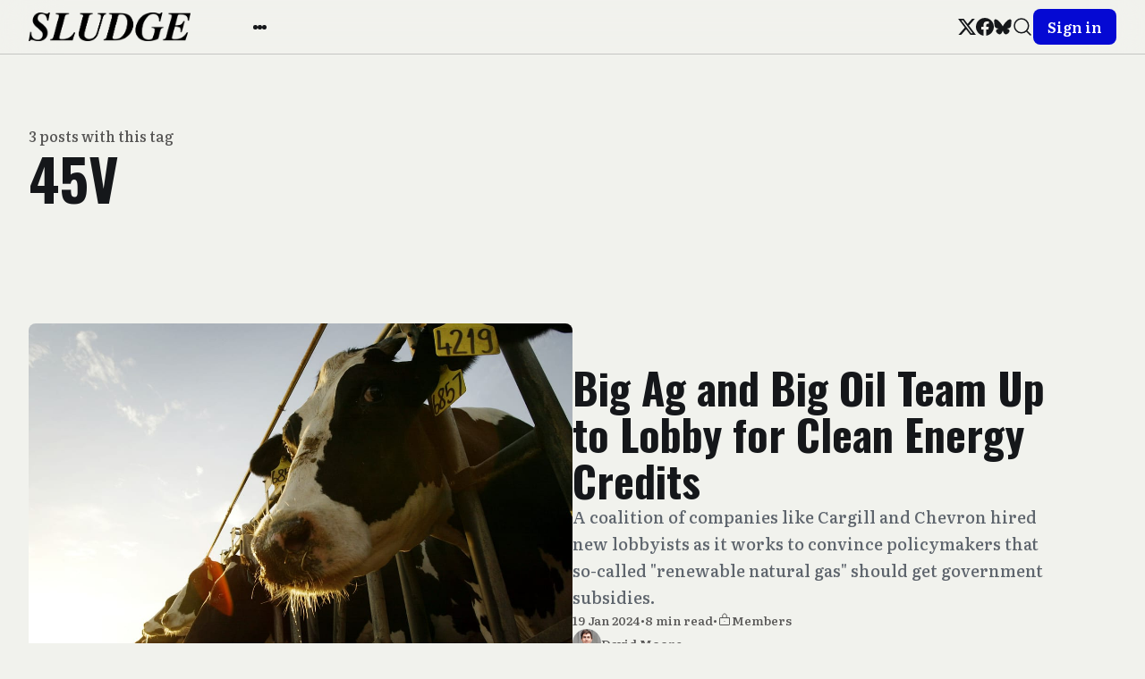

--- FILE ---
content_type: text/html; charset=utf-8
request_url: https://readsludge.com/tag/45v/
body_size: 8934
content:
<!DOCTYPE html>
<html lang="en">
<head>
  <meta charset="utf-8" />
  <meta http-equiv="X-UA-Compatible" content="IE=edge" />

  <title>45V - Sludge</title>
  <meta name="HandheldFriendly" content="True" />
  <meta name="viewport" content="width=device-width, initial-scale=1.0" />

  <link rel="preload" href="https://readsludge.com/assets/css/app.css?v=518390de0a" as="style" />

    <link rel="preload" href="https://readsludge.com/assets/css/taxonomy.css?v=518390de0a" as="style" />


  <link
    rel="stylesheet"
    type="text/css"
    href="https://readsludge.com/assets/css/app.css?v=518390de0a"
    media="screen"
  />

    <link
    rel="stylesheet"
    type="text/css"
    href="https://readsludge.com/assets/css/taxonomy.css?v=518390de0a"
    media="screen"
  />


  <link rel="icon" href="https://readsludge.com/content/images/size/w256h256/2024/11/Sludge-Logo-Playground.png" type="image/png">
    <link rel="canonical" href="https://readsludge.com/tag/45v/">
    <meta name="referrer" content="no-referrer-when-downgrade">
    
    <meta property="og:site_name" content="Sludge">
    <meta property="og:type" content="website">
    <meta property="og:title" content="45V - Sludge">
    <meta property="og:url" content="https://readsludge.com/tag/45v/">
    <meta property="og:image" content="https://readsludge.com/content/images/size/w1200/2024/11/steamdome-3.jpg">
    <meta property="article:publisher" content="https://www.facebook.com/readsludge/">
    <meta name="twitter:card" content="summary_large_image">
    <meta name="twitter:title" content="45V - Sludge">
    <meta name="twitter:url" content="https://readsludge.com/tag/45v/">
    <meta name="twitter:image" content="https://readsludge.com/content/images/size/w1200/2024/11/steamdome-3.jpg">
    <meta name="twitter:site" content="@Sludge">
    <meta property="og:image:width" content="1200">
    <meta property="og:image:height" content="913">
    
    <script type="application/ld+json">
{
    "@context": "https://schema.org",
    "@type": "Series",
    "publisher": {
        "@type": "Organization",
        "name": "Sludge",
        "url": "https://readsludge.com/",
        "logo": {
            "@type": "ImageObject",
            "url": "https://readsludge.com/content/images/2024/11/Sludge_new_logotype_text-1730645314160-1.png"
        }
    },
    "url": "https://readsludge.com/tag/45v/",
    "name": "45V",
    "mainEntityOfPage": "https://readsludge.com/tag/45v/"
}
    </script>

    <meta name="generator" content="Ghost 6.16">
    <link rel="alternate" type="application/rss+xml" title="Sludge" href="https://readsludge.com/rss/">
    <script defer src="https://cdn.jsdelivr.net/ghost/portal@~2.58/umd/portal.min.js" data-i18n="true" data-ghost="https://readsludge.com/" data-key="76f8aaa3e78026f68f8829f362" data-api="https://sludge.ghost.io/ghost/api/content/" data-locale="en" crossorigin="anonymous"></script><style id="gh-members-styles">.gh-post-upgrade-cta-content,
.gh-post-upgrade-cta {
    display: flex;
    flex-direction: column;
    align-items: center;
    font-family: -apple-system, BlinkMacSystemFont, 'Segoe UI', Roboto, Oxygen, Ubuntu, Cantarell, 'Open Sans', 'Helvetica Neue', sans-serif;
    text-align: center;
    width: 100%;
    color: #ffffff;
    font-size: 16px;
}

.gh-post-upgrade-cta-content {
    border-radius: 8px;
    padding: 40px 4vw;
}

.gh-post-upgrade-cta h2 {
    color: #ffffff;
    font-size: 28px;
    letter-spacing: -0.2px;
    margin: 0;
    padding: 0;
}

.gh-post-upgrade-cta p {
    margin: 20px 0 0;
    padding: 0;
}

.gh-post-upgrade-cta small {
    font-size: 16px;
    letter-spacing: -0.2px;
}

.gh-post-upgrade-cta a {
    color: #ffffff;
    cursor: pointer;
    font-weight: 500;
    box-shadow: none;
    text-decoration: underline;
}

.gh-post-upgrade-cta a:hover {
    color: #ffffff;
    opacity: 0.8;
    box-shadow: none;
    text-decoration: underline;
}

.gh-post-upgrade-cta a.gh-btn {
    display: block;
    background: #ffffff;
    text-decoration: none;
    margin: 28px 0 0;
    padding: 8px 18px;
    border-radius: 4px;
    font-size: 16px;
    font-weight: 600;
}

.gh-post-upgrade-cta a.gh-btn:hover {
    opacity: 0.92;
}</style><script async src="https://js.stripe.com/v3/"></script>
    <script defer src="https://cdn.jsdelivr.net/ghost/sodo-search@~1.8/umd/sodo-search.min.js" data-key="76f8aaa3e78026f68f8829f362" data-styles="https://cdn.jsdelivr.net/ghost/sodo-search@~1.8/umd/main.css" data-sodo-search="https://sludge.ghost.io/" data-locale="en" crossorigin="anonymous"></script>
    
    <link href="https://readsludge.com/webmentions/receive/" rel="webmention">
    <script defer src="/public/cards.min.js?v=518390de0a"></script>
    <link rel="stylesheet" type="text/css" href="/public/cards.min.css?v=518390de0a">
    <script defer src="/public/comment-counts.min.js?v=518390de0a" data-ghost-comments-counts-api="https://readsludge.com/members/api/comments/counts/"></script>
    <script defer src="/public/member-attribution.min.js?v=518390de0a"></script>
    <script defer src="/public/ghost-stats.min.js?v=518390de0a" data-stringify-payload="false" data-datasource="analytics_events" data-storage="localStorage" data-host="https://readsludge.com/.ghost/analytics/api/v1/page_hit"  tb_site_uuid="197f3903-b6b0-45e0-bdbc-e1f7f81d7490" tb_post_uuid="undefined" tb_post_type="null" tb_member_uuid="undefined" tb_member_status="undefined"></script><style>:root {--ghost-accent-color: #0509d3;}</style>
    <link rel="preconnect" href="https://fonts.googleapis.com">
<link rel="preconnect" href="https://fonts.gstatic.com" crossorigin>
<link href="https://fonts.googleapis.com/css2?family=Oswald:wght@700&display=swap" rel="stylesheet">

<script src="https://cdn.usefathom.com/script.js" data-site="QWNFYHQD" defer></script>
<!-- Google tag (gtag.js) -->
<script async src="https://www.googletagmanager.com/gtag/js?id=G-79V35NWWX4"></script>
<script>
  window.dataLayer = window.dataLayer || [];
  function gtag(){dataLayer.push(arguments);}
  gtag('js', new Date());

  gtag('config', 'G-79V35NWWX4');
</script>

<style>
    /* font overrides */
    .gh-topic-grid .gh-topic-name {
        border-bottom: 4px solid black;
        padding-bottom: 0.5em;
        margin-bottom: 0.5em;
    }
    
    h1, h2, h3 {
        font-family: "Oswald", Inter, -apple-system, BlinkMacSystemFont, "Segoe UI", Helvetica, Arial, sans-serif;
        font-weight: 700;
        letter-spacing: normal;
    }
    
    nav {
        font-family: "Oswald", Inter, -apple-system, BlinkMacSystemFont, "Segoe UI", Helvetica, Arial, sans-serif;
        font-weight: 700;
        letter-spacing: normal;
        font-size: 16px;
    }
    
    /* DISABLED: changed link highlight color to match old Sludge
    .gh-content a {
        color: black;
        text-decoration: underline;
        text-decoration-color: #2b56ff;
        text-decoration-thickness: 2px;
        transition: color 0.2s;
    }
    
    .gh-content a:hover {
    	color: #2b56ff;
    }
    */
    
    .wp-block-image span.credit {
        /* match figcaption */
        display: block;
        text-align: center;
        color: var(--color-secondary-text);
        font-size: 1.3rem;
        line-height: 1.4;
        margin-top: 1.6rem;
    }
    
    .wp-block-image figure,
    .wp-block-image img {
        width: 100%
    }
</style>

<!-- Start VWO Async SmartCode -->
<link rel="preconnect" href="https://dev.visualwebsiteoptimizer.com" />
<script type='text/javascript' id='vwoCode'>
window._vwo_code || (function() {
var account_id=991017,
version=2.1,
settings_tolerance=2000,
hide_element='body',
hide_element_style = 'opacity:0 !important;filter:alpha(opacity=0) !important;background:none !important;transition:none !important;',
/* DO NOT EDIT BELOW THIS LINE */
f=false,w=window,d=document,v=d.querySelector('#vwoCode'),cK='_vwo_'+account_id+'_settings',cc={};try{var c=JSON.parse(localStorage.getItem('_vwo_'+account_id+'_config'));cc=c&&typeof c==='object'?c:{}}catch(e){}var stT=cc.stT==='session'?w.sessionStorage:w.localStorage;code={nonce:v&&v.nonce,use_existing_jquery:function(){return typeof use_existing_jquery!=='undefined'?use_existing_jquery:undefined},library_tolerance:function(){return typeof library_tolerance!=='undefined'?library_tolerance:undefined},settings_tolerance:function(){return cc.sT||settings_tolerance},hide_element_style:function(){return'{'+(cc.hES||hide_element_style)+'}'},hide_element:function(){if(performance.getEntriesByName('first-contentful-paint')[0]){return''}return typeof cc.hE==='string'?cc.hE:hide_element},getVersion:function(){return version},finish:function(e){if(!f){f=true;var t=d.getElementById('_vis_opt_path_hides');if(t)t.parentNode.removeChild(t);if(e)(new Image).src='https://dev.visualwebsiteoptimizer.com/ee.gif?a='+account_id+e}},finished:function(){return f},addScript:function(e){var t=d.createElement('script');t.type='text/javascript';if(e.src){t.src=e.src}else{t.text=e.text}v&&t.setAttribute('nonce',v.nonce);d.getElementsByTagName('head')[0].appendChild(t)},load:function(e,t){var n=this.getSettings(),i=d.createElement('script'),r=this;t=t||{};if(n){i.textContent=n;d.getElementsByTagName('head')[0].appendChild(i);if(!w.VWO||VWO.caE){stT.removeItem(cK);r.load(e)}}else{var o=new XMLHttpRequest;o.open('GET',e,true);o.withCredentials=!t.dSC;o.responseType=t.responseType||'text';o.onload=function(){if(t.onloadCb){return t.onloadCb(o,e)}if(o.status===200||o.status===304){_vwo_code.addScript({text:o.responseText})}else{_vwo_code.finish('&e=loading_failure:'+e)}};o.onerror=function(){if(t.onerrorCb){return t.onerrorCb(e)}_vwo_code.finish('&e=loading_failure:'+e)};o.send()}},getSettings:function(){try{var e=stT.getItem(cK);if(!e){return}e=JSON.parse(e);if(Date.now()>e.e){stT.removeItem(cK);return}return e.s}catch(e){return}},init:function(){if(d.URL.indexOf('__vwo_disable__')>-1)return;var e=this.settings_tolerance();w._vwo_settings_timer=setTimeout(function(){_vwo_code.finish();stT.removeItem(cK)},e);var t;if(this.hide_element()!=='body'){t=d.createElement('style');var n=this.hide_element(),i=n?n+this.hide_element_style():'',r=d.getElementsByTagName('head')[0];t.setAttribute('id','_vis_opt_path_hides');v&&t.setAttribute('nonce',v.nonce);t.setAttribute('type','text/css');if(t.styleSheet)t.styleSheet.cssText=i;else t.appendChild(d.createTextNode(i));r.appendChild(t)}else{t=d.getElementsByTagName('head')[0];var i=d.createElement('div');i.style.cssText='z-index: 2147483647 !important;position: fixed !important;left: 0 !important;top: 0 !important;width: 100% !important;height: 100% !important;background: white !important;display: block !important;';i.setAttribute('id','_vis_opt_path_hides');i.classList.add('_vis_hide_layer');t.parentNode.insertBefore(i,t.nextSibling)}var o=window._vis_opt_url||d.URL,s='https://dev.visualwebsiteoptimizer.com/j.php?a='+account_id+'&u='+encodeURIComponent(o)+'&vn='+version;if(w.location.search.indexOf('_vwo_xhr')!==-1){this.addScript({src:s})}else{this.load(s+'&x=true')}}};w._vwo_code=code;code.init();})();
</script>
<!-- End VWO Async SmartCode -->

  <style>
    :root {
      --accent: var(--ghost-accent-color);
    }
  </style>
    <style>
      [theme-mode="dark"] {
        --ghost-accent-color: #0299ff;
        --brandcolor: #0299ff;
      }
    </style>


    <style>
      :root {
        --header-style: fixed;
      }
    </style>


  <style>
    /* These font-faces are defined here to make fonts work in case the Ghost instance is installed within a subdirectory */

    /**
    * @license
    *
    * Font Family: Clash Display
    * Designed by: Indian Type Foundry
    * URL: https://www.fontshare.com/fonts/clash-display
    * © 2022 Indian Type Foundry
    *
    */
    @font-face {
      font-family: 'ClashDisplay-Variable';
      src: url("https://readsludge.com/assets/fonts/clash-display/ClashDisplay-Variable.woff2?v=518390de0a") format('woff2'),
      url("https://readsludge.com/assets/fonts/clash-display/ClashDisplay-Variable.woff?v=518390de0a") format('woff'),
      url("https://readsludge.com/assets/fonts/clash-display/ClashDisplay-Variable.ttf?v=518390de0a") format('truetype');
      font-weight: 200 700;
      font-display: swap;
      font-style: normal;
    }

    /**
     * @license
     *
     * Font Family: General Sans
     * Designed by: Frode Helland
     * URL: https://www.fontshare.com/fonts/general-sans
     * © 2022 Indian Type Foundry
     *
    */
    @font-face {
      font-family: 'GeneralSans-Variable';
      src: url("https://readsludge.com/assets/fonts/general-sans/GeneralSans-Variable.woff2?v=518390de0a") format('woff2'),
      url("https://readsludge.com/assets/fonts/general-sans/GeneralSans-Variable.woff?v=518390de0a") format('woff'),
      url("https://readsludge.com/assets/fonts/general-sans/GeneralSans-Variable.ttf?v=518390de0a") format('truetype');
      font-weight: 200 700;
      font-display: swap;
      font-style: normal;
    }

    /**
     * @license
     *
     * Font Family: Literata
     * Designed by: TypeTogether
     * URL: https://www.fontshare.com/fonts/literata
     * © 2022 Indian Type Foundry
     *
    */
    @font-face {
      font-family: 'Literata-Variable';
      src: url("https://readsludge.com/assets/fonts/literata/Literata-Variable.woff2?v=518390de0a") format('woff2'),
      url("https://readsludge.com/assets/fonts/literata/Literata-Variable.woff?v=518390de0a") format('woff'),
      url("https://readsludge.com/assets/fonts/literata/Literata-Variable.ttf?v=518390de0a") format('truetype');
      font-weight: 200 700;
      font-display: swap;
      font-style: normal;
    }
    :root {
      --title-font: 'Literata-Variable';
      --headings-weight: 600;
      --body-font: 'Literata-Variable';
    }
  </style>

  <script>
    if (typeof Storage !== 'undefined') {
      const savedThemeMode = localStorage.getItem('bold-theme-mode')
      const html = document.querySelector('html')
      if (savedThemeMode && savedThemeMode !== 'system') {
        html.setAttribute('theme-mode', savedThemeMode)
      } else {
        const isSystemDark = window.matchMedia
          && window.matchMedia('(prefers-color-scheme: dark)').matches
        const themeMode = isSystemDark ? 'dark' : 'light'
        html.setAttribute('theme-mode', themeMode)
      }
    }
  </script>
</head>
<body class="tag-template tag-45v">
  
<header
  class="bo-header js-header"
  :class="{'open': isMobileMenuOpen()}"
  x-data="header(false)"
  @home-header-enter.window="setHeaderCustomColor"
  @home-header-leave.window="clearHeaderCustomColor"
>
  
<div class="bo-mobile-bar" :class="{'open': isMobileMenuOpen()}">
  <button
    class="bo-mobile-bar__menu no-appearance focusable"
    :class="{'open': isMobileMenuOpen()}"
    @click.stop="toggleMobileMenu"
  >
    <span class="bo-mobile-bar__menu__content">
      <span></span>
      <span></span>
      <span></span>
    </span>
    <span class="sr-only">Open menu</span>
  </button>
  
<a
  href="https://readsludge.com"
  title="Sludge"
  class="bo-logo focusable"
>
    <img
      src="https://readsludge.com/content/images/2024/11/Sludge_new_logotype_text-1730645314160-1.png"
      alt=""
      width="100"
      height="24"
    >
</a>
  <button class="bo-mobile-bar__search no-appearance focusable" data-ghost-search>
    
  <svg
    width="24"
    height="24"
    class="bo-icon"
  >
    <use href="https://readsludge.com/assets/images/icons.svg?v=518390de0a#search" />
  </svg>
    <span class="sr-only">Search</span>
  </button>
</div>
  
<div
  class="bo-mobile-menu"
  :class="{'open': isMobileMenuOpen()}"
  @click.outside="closeMobileMenu"
>
  <div class="bo-mobile-menu__nav">
    <nav aria-label="Main navigation">
      <ul>
        
      </ul>
    </nav>
  </div>
  <div class="bo-mobile-menu__nav secondary">
    <nav aria-label="Secondary navigation">
      <ul>
        
    <li class="nav-about-sludge">
      <a href="https://readsludge.com/about/" class="focusable">
        About Sludge
      </a>
    </li>
    <li class="nav-donate">
      <a href="https://readsludge.com/tip-jar/" class="focusable">
        Donate 
      </a>
    </li>
    <li class="nav-subscribe">
      <a href="https://readsludge.com/membership/" class="focusable">
        Subscribe
      </a>
    </li>

      </ul>
    </nav>
  </div>
  <div class="bo-mobile-menu__social">
    
<ul class="bo-social-list in-header">
    <li>
      <a href="https://x.com/Sludge" target="_blank" rel="noopener" class="focusable">
        
  <svg
    width="20"
    height="20"
    class="bo-icon"
  >
    <use href="https://readsludge.com/assets/images/icons.svg?v=518390de0a#x" />
  </svg>
        <span class="sr-only">Twitter</span>
      </a>
    </li>
    <li>
      <a href="https://www.facebook.com/readsludge/" target="_blank" rel="noopener" class="focusable">
        
  <svg
    width="20"
    height="20"
    class="bo-icon"
  >
    <use href="https://readsludge.com/assets/images/icons.svg?v=518390de0a#facebook" />
  </svg>
        <span class="sr-only">Facebook</span>
      </a>
    </li>
  <li>
    <a href="https://bsky.app/profile/sludge.bsky.social" target="_blank" rel="noopener" class="focusable">
      
  <svg
    width="20"
    height="20"
    class="bo-icon"
  >
    <use href="https://readsludge.com/assets/images/icons.svg?v=518390de0a#bluesky" />
  </svg>
      <span class="sr-only">Bluesky</span>
    </a>
  </li>
</ul>
  </div>
  <div class="bo-mobile-menu__actions ">
    
<div class="bo-theme-switcher">
  <button
    class="no-appearance focusable"
    :class="{active: savedThemeMode === 'system'}"
    @click="setThemeMode('system')"
  >
    
  <svg
    width="18"
    height="18"
    class="bo-icon"
  >
    <use href="https://readsludge.com/assets/images/icons.svg?v=518390de0a#monitor" />
  </svg>
    <span>Auto</span>
  </button>
  <button
    class="no-appearance focusable"
    :class="{active: savedThemeMode === 'light'}"
    @click="setThemeMode('light')"
  >
    
  <svg
    width="18"
    height="18"
    class="bo-icon"
  >
    <use href="https://readsludge.com/assets/images/icons.svg?v=518390de0a#sun" />
  </svg>
    <span>Light</span>
  </button>
  <button
    class="no-appearance focusable"
    :class="{active: savedThemeMode === 'dark'}"
    @click="setThemeMode('dark')"
  >
    
  <svg
    width="18"
    height="18"
    class="bo-icon"
  >
    <use href="https://readsludge.com/assets/images/icons.svg?v=518390de0a#moon" />
  </svg>
    <span>Dark</span>
  </button>
</div>
    <div class="bo-mobile-menu__actions__avatar">
      
  <a
    href="https://readsludge.com/signin"
    class="bo-button full-width small"
  >
      Sign in
  </a>
    </div>
  </div>
</div>
  
<div class="bo-desktop-bar">
  <div class="bo-desktop-bar__wrapper">
    <div class="bo-desktop-bar__main">
      <div class="bo-desktop-bar__main__logo-container">
        
<a
  href="https://readsludge.com"
  title="Sludge"
  class="bo-logo focusable"
>
    <img
      src="https://readsludge.com/content/images/2024/11/Sludge_new_logotype_text-1730645314160-1.png"
      alt=""
      width="100"
      height="24"
    >
</a>
      </div>
      <div class="bo-desktop-bar__main__container">
        <div class="bo-desktop-bar__main__nav-container">
          <nav class="bo-desktop-bar__main__nav" aria-label="Main navigation">
            <ul>
              
            </ul>
          </nav>
        </div>
        <div class="bo-desktop-bar__main__more-container">
          <button
            class="bo-desktop-bar__main__more no-appearance focusable"
            @click.stop="toggleSubmenu"
          >
          <span class="bo-desktop-bar__main__more__content">
            <span></span>
            <span></span>
            <span></span>
          </span>
            <span class="sr-only">More</span>
          </button>
          
<div
  class="bo-submenu"
  :class="{'open': isSubmenuOpen()}"
  @click.outside="closeSubmenu"
>
  <div class="bo-submenu__nav">
    <nav aria-label="Secondary navigation">
      <ul>
        
    <li class="nav-about-sludge">
      <a href="https://readsludge.com/about/" class="focusable">
        About Sludge
      </a>
    </li>
    <li class="nav-donate">
      <a href="https://readsludge.com/tip-jar/" class="focusable">
        Donate 
      </a>
    </li>
    <li class="nav-subscribe">
      <a href="https://readsludge.com/membership/" class="focusable">
        Subscribe
      </a>
    </li>

      </ul>
    </nav>
  </div>
  <div class="bo-submenu__actions">
    
<div class="bo-theme-switcher">
  <button
    class="no-appearance focusable"
    :class="{active: savedThemeMode === 'system'}"
    @click="setThemeMode('system')"
  >
    
  <svg
    width="18"
    height="18"
    class="bo-icon"
  >
    <use href="https://readsludge.com/assets/images/icons.svg?v=518390de0a#monitor" />
  </svg>
    <span>Auto</span>
  </button>
  <button
    class="no-appearance focusable"
    :class="{active: savedThemeMode === 'light'}"
    @click="setThemeMode('light')"
  >
    
  <svg
    width="18"
    height="18"
    class="bo-icon"
  >
    <use href="https://readsludge.com/assets/images/icons.svg?v=518390de0a#sun" />
  </svg>
    <span>Light</span>
  </button>
  <button
    class="no-appearance focusable"
    :class="{active: savedThemeMode === 'dark'}"
    @click="setThemeMode('dark')"
  >
    
  <svg
    width="18"
    height="18"
    class="bo-icon"
  >
    <use href="https://readsludge.com/assets/images/icons.svg?v=518390de0a#moon" />
  </svg>
    <span>Dark</span>
  </button>
</div>
  </div>
</div>
        </div>
      </div>
    </div>
    <div class="bo-desktop-bar__secondary">
      
<ul class="bo-social-list in-header">
    <li>
      <a href="https://x.com/Sludge" target="_blank" rel="noopener" class="focusable">
        
  <svg
    width="20"
    height="20"
    class="bo-icon"
  >
    <use href="https://readsludge.com/assets/images/icons.svg?v=518390de0a#x" />
  </svg>
        <span class="sr-only">Twitter</span>
      </a>
    </li>
    <li>
      <a href="https://www.facebook.com/readsludge/" target="_blank" rel="noopener" class="focusable">
        
  <svg
    width="20"
    height="20"
    class="bo-icon"
  >
    <use href="https://readsludge.com/assets/images/icons.svg?v=518390de0a#facebook" />
  </svg>
        <span class="sr-only">Facebook</span>
      </a>
    </li>
  <li>
    <a href="https://bsky.app/profile/sludge.bsky.social" target="_blank" rel="noopener" class="focusable">
      
  <svg
    width="20"
    height="20"
    class="bo-icon"
  >
    <use href="https://readsludge.com/assets/images/icons.svg?v=518390de0a#bluesky" />
  </svg>
      <span class="sr-only">Bluesky</span>
    </a>
  </li>
</ul>
      <div class="bo-desktop-bar__secondary__actions">
        <button class="bo-desktop-bar__secondary__search no-appearance focusable" data-ghost-search>
          
  <svg
    width="24"
    height="24"
    class="bo-icon"
  >
    <use href="https://readsludge.com/assets/images/icons.svg?v=518390de0a#search" />
  </svg>
          <span class="sr-only">Search</span>
        </button>
        
  <a
    href="https://readsludge.com/signin"
    class="bo-button full-width small"
  >
      Sign in
  </a>
      </div>
    </div>
  </div>
</div>
</header>

<script>
  function header(isHome) {
    return {
      showMobileMenu: false,
      showSubmenu: false,
      savedThemeMode: 'system',
      customForegroundColor: '',
      customBackgroundColor: '',
      customTranslucentColor: '',
      isHomeHeaderVisible: isHome,
      init() {
        this.initThemeMode()
        this.setHeaderColors()
      },
      toggleMobileMenu() {
        this.showMobileMenu = !this.showMobileMenu
      },
      toggleSubmenu() {
        this.showSubmenu = !this.showSubmenu
      },
      closeMobileMenu() {
        this.showMobileMenu = false
      },
      closeSubmenu() {
        this.showSubmenu = false
      },
      isMobileMenuOpen() {
        return this.showMobileMenu === true
      },
      isSubmenuOpen() {
        return this.showSubmenu === true
      },
      initThemeMode() {
        this.savedThemeMode = this.getThemeMode()
        this.setThemeMode(this.savedThemeMode)
        if (window.matchMedia) {
          window.matchMedia('(prefers-color-scheme: dark)')
            .addEventListener('change', this.updateSystemTheme.bind(this))
        }
      },
      updateSystemTheme() {
        if (this.savedThemeMode !== 'system') {
          return
        }
        if (this.isSystemDark()) {
          this.setThemeMode('dark', false)
        } else {
          this.setThemeMode('light', false)
        }
      },
      isSystemDark() {
        return window.matchMedia
          && window.matchMedia('(prefers-color-scheme: dark)').matches
      },
      setThemeMode(mode, saveTheme = true) {
        const html = document.querySelector('html')
        html.setAttribute('theme-mode', mode)
        if (saveTheme) {
          this.savedThemeMode = mode
          if (mode === 'system') {
            this.updateSystemTheme()
          }
          localStorage.setItem('bold-theme-mode', mode)
        }
        this.rerenderGhostIframes()
        if (!this.isHomeHeaderVisible) {
          this.clearHeaderCustomColor()
        }
      },
      getThemeMode() {
        const localValue = localStorage.getItem('bold-theme-mode')
        if (!localValue) {
          return 'system'
        }
        return localValue
      },
      rerenderGhostIframes() {
        const comments = document.querySelector('.js-comments > div > iframe')
        if (comments) {
          comments.contentDocument.location.reload(true)
        }
      },
      setHeaderColors() {
        this.customForegroundColor = this.getPropertyValue('--header-foreground-color')
        this.customBackgroundColor = this.getPropertyValue('--header-background-color')
        this.customTranslucentColor = this.getPropertyValue('--header-translucent-color')
      },
      setHeaderCustomColor() {
        this.isHomeHeaderVisible = true
        this.setPropertyValue('--header-foreground-color', this.customForegroundColor)
        this.setPropertyValue('--header-background-color', this.customBackgroundColor)
        this.setPropertyValue('--header-translucent-color', this.customTranslucentColor)
      },
      clearHeaderCustomColor() {
        this.isHomeHeaderVisible = false
        this.setPropertyValue('--header-foreground-color', this.getPropertyValue('--foreground'))
        this.setPropertyValue('--header-background-color', this.getPropertyValue('--background'))
        this.setPropertyValue('--header-translucent-color', this.getPropertyValue('--translucent'))
      },
      getPropertyValue(property) {
        const value = getComputedStyle(document.documentElement).getPropertyValue(property)
        return value ? value : ''
      },
      setPropertyValue(property, value) {
        if (!value) {
          return
        }
        document.documentElement.style.setProperty(property, value)
      }
    }
  }
</script>

  <div class="bo-main-container">
    



<main>
  <div class="bo-wrapper">
    <div class="bo-generic-wrapper">
          <section class="bo-generic-hero in-taxonomy no-image">
            <div class="bo-generic-hero__main">
              <div class="bo-generic-header">
                <span class="bo-generic-header__eyebrow">
                  3 posts with this tag
                </span>
                <h1 class="bo-generic-header__title">
                  45V
                </h1>
              </div>
            </div>
          </section>
    </div>
    <section class="bo-posts-container ">
      <div class="bo-posts-container__wrapper">
          
<article
  class="bo-post-card post tag-climate tag-influence tag-inflation-reduction-act tag-clean-energy tag-hydrogen-fuel tag-renewable-natural-gas tag-biomethane tag-rng tag-energy-policy tag-climate-change tag-fossil-fuel-industry tag-coalition-for-renewable-natural-gas tag-fossil-gas tag-chevron tag-bp tag-shell tag-cargill tag-big-ag tag-big-oil tag-45v tag-biden-administration tag-lobbying members  first "
>
    <div class="bo-post-card__image">
      <a
        href="/2024/01/19/big-ag-and-big-oil-team-up-to-lobby-for-clean-energy-credits/"
        class="bo-post-card__image__link"
        aria-hidden="true"
        tabindex="-1"
      >
        <img
          data-src="/content/images/size/w720/2024/01/Dairy_cattle_California_Sludge_GettyImages-51164118.jpg"
          data-srcset="
            /content/images/size/w720/2024/01/Dairy_cattle_California_Sludge_GettyImages-51164118.jpg 720w,
            /content/images/size/w1200/2024/01/Dairy_cattle_California_Sludge_GettyImages-51164118.jpg 1200w,
          "
          sizes="
            (min-width: 90rem) 75rem,
            calc(100vw - 1rem)
          "
          alt=""
          class="bo-post-card__image__img lazy"
          width="700"
          height="420"
        >
      </a>
    </div>
  <div class="bo-post-card__content">
    <div class="bo-post-card__content__main">
      <a href="/2024/01/19/big-ag-and-big-oil-team-up-to-lobby-for-clean-energy-credits/" class="bo-post-card__title">
        <h2>Big Ag and Big Oil Team Up to Lobby for Clean Energy Credits</h2>
      </a>
        <p class="bo-post-card__excerpt">A coalition of companies like Cargill and Chevron hired new lobbyists as it works to convince policymakers that so-called &quot;renewable natural gas&quot; should get government subsidies.</p>
    </div>
    <div class="bo-post-card__content__meta">
      <time class="bo-post-card__date">
        19 Jan 2024
      </time>
        <span>•</span>
        <span>
          8 min read
        </span>
      <span class="members">•</span>
      <div class="bo-post-card__visibility-container members">
        
  <svg
    width="16"
    height="16"
    class="bo-icon"
  >
    <use href="https://readsludge.com/assets/images/icons.svg?v=518390de0a#lock" />
  </svg>
        <span class="bo-post-card__visibility members">Members</span>
      </div>
    </div>
      <a href="https://readsludge.com/author/david/" class="bo-post-card__author bo-author">
        <div class="bo-post-card__author__avatar">
          <img
            data-src="https://readsludge.com/assets/images/avatar.jpg?v=518390de0a"
            alt=""
            class="bo-post-card__author__avatar__default lazy"
            width="32"
            height="32"
          >
            <img
              data-src="/content/images/size/w100/2023/08/David_Moore_headshot_download.jpeg"
              alt=""
              class="bo-post-card__author__avatar__gravatar lazy"
              width="32"
              height="32"
            >
        </div>
        <span class="bo-post-card__author__label">David Moore</span>
      </a>
  </div>
</article>
          
<article
  class="bo-post-card post tag-joe-manchin tag-clean-hydrogen tag-hydrogen-fuel tag-fossil-fuels tag-45v tag-45v-tax-credits tag-greenhouse-gas-emissions tag-fossil-gas tag-cnx-resources tag-eqt-corporation tag-dominion-energy tag-arch2 tag-appalachia tag-climate tag-clean-energy paid   "
>
    <div class="bo-post-card__image">
      <a
        href="/2023/11/01/four-of-seven-clean-hydrogen-hubs-will-use-fossil-fuels/"
        class="bo-post-card__image__link"
        aria-hidden="true"
        tabindex="-1"
      >
        <img
          data-src="/content/images/size/w720/2023/11/Manchin_GettyImages-1466741068.jpg"
          data-srcset="
            /content/images/size/w720/2023/11/Manchin_GettyImages-1466741068.jpg 720w,
            /content/images/size/w1200/2023/11/Manchin_GettyImages-1466741068.jpg 1200w,
          "
          sizes="
            (min-width: 90rem) 75rem,
            calc(100vw - 1rem)
          "
          alt=""
          class="bo-post-card__image__img lazy"
          width="700"
          height="420"
        >
      </a>
    </div>
  <div class="bo-post-card__content">
    <div class="bo-post-card__content__main">
      <a href="/2023/11/01/four-of-seven-clean-hydrogen-hubs-will-use-fossil-fuels/" class="bo-post-card__title">
        <h2>Four of Seven ‘Clean Hydrogen’ Hubs Will Use Fossil Fuels</h2>
      </a>
        <p class="bo-post-card__excerpt">Environmental groups warn that hydrogen fuel produced with fossil gas could entrench the oil &amp; gas industry for decades.</p>
    </div>
    <div class="bo-post-card__content__meta">
      <time class="bo-post-card__date">
        01 Nov 2023
      </time>
        <span>•</span>
        <span>
          5 min read
        </span>
      <span class="paid">•</span>
      <div class="bo-post-card__visibility-container paid">
        
  <svg
    width="16"
    height="16"
    class="bo-icon"
  >
    <use href="https://readsludge.com/assets/images/icons.svg?v=518390de0a#lock" />
  </svg>
        <span class="bo-post-card__visibility paid">Paid Members</span>
      </div>
    </div>
      <a href="https://readsludge.com/author/david/" class="bo-post-card__author bo-author">
        <div class="bo-post-card__author__avatar">
          <img
            data-src="https://readsludge.com/assets/images/avatar.jpg?v=518390de0a"
            alt=""
            class="bo-post-card__author__avatar__default lazy"
            width="32"
            height="32"
          >
            <img
              data-src="/content/images/size/w100/2023/08/David_Moore_headshot_download.jpeg"
              alt=""
              class="bo-post-card__author__avatar__gravatar lazy"
              width="32"
              height="32"
            >
        </div>
        <span class="bo-post-card__author__label">David Moore</span>
      </a>
  </div>
</article>
          
<article
  class="bo-post-card post tag-climate tag-joe-manchin tag-hydrogen-fuel tag-clean-hydrogen tag-inflation-reduction-act tag-larry-puccio tag-senate tag-fossil-fuel-industry tag-118th-congress tag-senate-appropriations-committee tag-west-virginia tag-angel-moore tag-cnx-resources tag-appalachian-basin tag-treasury-department tag-45v tag-angel-moore-2 tag-greet-model tag-earthjustice tag-evolved-energy-research paid   last"
>
    <div class="bo-post-card__image">
      <a
        href="/2023/09/21/manchin-defends-tax-credit-for-gas-companies-following-lobbying-by-dear-friend/"
        class="bo-post-card__image__link"
        aria-hidden="true"
        tabindex="-1"
      >
        <img
          data-src="/content/images/size/w720/2023/09/Manchin_GettyImages-1534554876.jpg"
          data-srcset="
            /content/images/size/w720/2023/09/Manchin_GettyImages-1534554876.jpg 720w,
            /content/images/size/w1200/2023/09/Manchin_GettyImages-1534554876.jpg 1200w,
          "
          sizes="
            (min-width: 90rem) 75rem,
            calc(100vw - 1rem)
          "
          alt=""
          class="bo-post-card__image__img lazy"
          width="700"
          height="420"
        >
      </a>
    </div>
  <div class="bo-post-card__content">
    <div class="bo-post-card__content__main">
      <a href="/2023/09/21/manchin-defends-tax-credit-for-gas-companies-following-lobbying-by-dear-friend/" class="bo-post-card__title">
        <h2>Manchin Defends Tax Credit for Gas Companies Following Lobbying by ‘Dear Friend’</h2>
      </a>
        <p class="bo-post-card__excerpt">Manchin added a bill rider in July supporting the fossil fuel industry’s position on a major “clean hydrogen” tax credit after his longtime confidante Larry Puccio was hired to lobby by a gas company seeking the benefits.</p>
    </div>
    <div class="bo-post-card__content__meta">
      <time class="bo-post-card__date">
        21 Sep 2023
      </time>
        <span>•</span>
        <span>
          6 min read
        </span>
      <span class="paid">•</span>
      <div class="bo-post-card__visibility-container paid">
        
  <svg
    width="16"
    height="16"
    class="bo-icon"
  >
    <use href="https://readsludge.com/assets/images/icons.svg?v=518390de0a#lock" />
  </svg>
        <span class="bo-post-card__visibility paid">Paid Members</span>
      </div>
    </div>
      <div class="bo-post-card__author bo-author">
        
  <svg
    width="20"
    height="20"
    class="bo-icon"
  >
    <use href="https://readsludge.com/assets/images/icons.svg?v=518390de0a#users" />
  </svg>
        <span class="bo-post-card__author__label">
            <a href="/author/david/">David Moore</a><span class="">,</span>
            <a href="/author/donaldshaw/">Donald Shaw</a><span class="hide">,</span>
        </span>
      </div>
  </div>
</article>
      </div>
      
<nav
  class="bo-pagination "
  aria-label="Pagination"
>
  <a
    href=""
    class="bo-pagination__button prev focusable disabled"
    tabindex="-1"
  >
    
  <svg
    width="24"
    height="24"
    class="bo-icon"
  >
    <use href="https://readsludge.com/assets/images/icons.svg?v=518390de0a#arrow-left" />
  </svg>
    <span>Previous</span>
  </a>
  <span class="bo-pagination__label">
    Page 1 of 1
  </span>
  <a
    href=""
    class="bo-pagination__button next focusable disabled"
    tabindex="-1"
  >
    
  <svg
    width="24"
    height="24"
    class="bo-icon"
  >
    <use href="https://readsludge.com/assets/images/icons.svg?v=518390de0a#arrow-right" />
  </svg>
    <span>Next</span>
  </a>
</nav>

    </section>
  </div>
  
    <section class="bo-newsletter">
      <div class="bo-newsletter__content">
        <div class="bo-newsletter__content_text">
          <h2 class="bo-newsletter__title">
            Unlock exclusive content with a free trial
          </h2>
          <p class="bo-newsletter__description">
            Get unlimited access to in-depth investigative reports with a 14-day free trial. Cancel anytime.
          </p>
        </div>
        <a
          href="https://readsludge.com/newsletter"
          class="bo-button min-width"
        >
          Subscribe
        </a>
      </div>
    </section>
</main>

  </div>

  
<footer class="bo-footer">
  <div class="bo-wrapper">
    <div class="bo-footer__container">
      <div class="bo-footer-main">
        <div class="bo-footer-main__nav">
          <nav class="bo-footer-main__nav__primary">
            <ul>
              
            </ul>
          </nav>
          <nav class="bo-footer-main__nav__secondary">
            <ul>
              
    <li class="nav-about-sludge">
      <a href="https://readsludge.com/about/" class="focusable">
        About Sludge
      </a>
    </li>
    <li class="nav-donate">
      <a href="https://readsludge.com/tip-jar/" class="focusable">
        Donate 
      </a>
    </li>
    <li class="nav-subscribe">
      <a href="https://readsludge.com/membership/" class="focusable">
        Subscribe
      </a>
    </li>

            </ul>
          </nav>
        </div>
        <div class="bo-footer-main__search">
          <button class="no-appearance focusable" data-ghost-search>
            
  <svg
    width="24"
    height="24"
    class="bo-icon"
  >
    <use href="https://readsludge.com/assets/images/icons.svg?v=518390de0a#search" />
  </svg>
            <span class="sr-only">Search</span>
          </button>
        </div>
      </div>
      <div class="bo-footer-secondary">
        <div class="bo-footer-secondary__social">
          
<ul class="bo-social-list ">
    <li>
      <a href="https://x.com/Sludge" target="_blank" rel="noopener" class="focusable">
        
  <svg
    width="20"
    height="20"
    class="bo-icon"
  >
    <use href="https://readsludge.com/assets/images/icons.svg?v=518390de0a#x" />
  </svg>
        <span class="sr-only">Twitter</span>
      </a>
    </li>
    <li>
      <a href="https://www.facebook.com/readsludge/" target="_blank" rel="noopener" class="focusable">
        
  <svg
    width="20"
    height="20"
    class="bo-icon"
  >
    <use href="https://readsludge.com/assets/images/icons.svg?v=518390de0a#facebook" />
  </svg>
        <span class="sr-only">Facebook</span>
      </a>
    </li>
  <li>
    <a href="https://bsky.app/profile/sludge.bsky.social" target="_blank" rel="noopener" class="focusable">
      
  <svg
    width="20"
    height="20"
    class="bo-icon"
  >
    <use href="https://readsludge.com/assets/images/icons.svg?v=518390de0a#bluesky" />
  </svg>
      <span class="sr-only">Bluesky</span>
    </a>
  </li>
    <li>
      <a href="https://readsludge.com/rss" target="_blank" rel="noopener" class="focusable">
        
  <svg
    width="20"
    height="20"
    class="bo-icon"
  >
    <use href="https://readsludge.com/assets/images/icons.svg?v=518390de0a#rss" />
  </svg>
        <span class="sr-only">RSS</span>
      </a>
    </li>
</ul>
        </div>
        <p class="bo-footer-secondary__note">
            Sludge &copy; 2026. Powered by <a href="https://ghost.org" target="_blank" rel="noopener">Ghost</a>
        </p>
      </div>
    </div>
  </div>
</footer>


  <script src="https://readsludge.com/assets/js/manifest.js?v=518390de0a" defer></script>
  <script src="https://readsludge.com/assets/js/vendor.js?v=518390de0a" defer></script>
  <script src="https://readsludge.com/assets/js/app.js?v=518390de0a" defer></script>

  

  

  <script>
  const OutpostPub = {
    apiDomain: "https://readsludgecom.outpost.pub",
    apiKey: "2a4c60fa-9923-47c9-a187-79ea6877d387",
    siteName: "Sludge",
    memberId: "",
    memberEmail: "",
  }
</script>
<script defer src="https://assets.outpostpublishingcoop.com/assets/v2/js/outpost-pub.js"></script>
  <script>
!function(w,d,id,ns,s){var c=w[ns]=w[ns]||{};if(c.ready||(c.q=[],c.ready=function(){c.q.push(arguments)}),!d.getElementById(id)){var e=d.createElement(s);e.id=id,e.defer=true,e.src="https://assets.context.ly/kit/6.latest/loader.js";var h=d.getElementsByTagName(s)[0];h.parentNode.insertBefore(e,h)}}(window,document,"ctx-loader","Contextly","script");
</script>
<script>
Contextly.ready('widgets');
</script>

</body>
</html>
